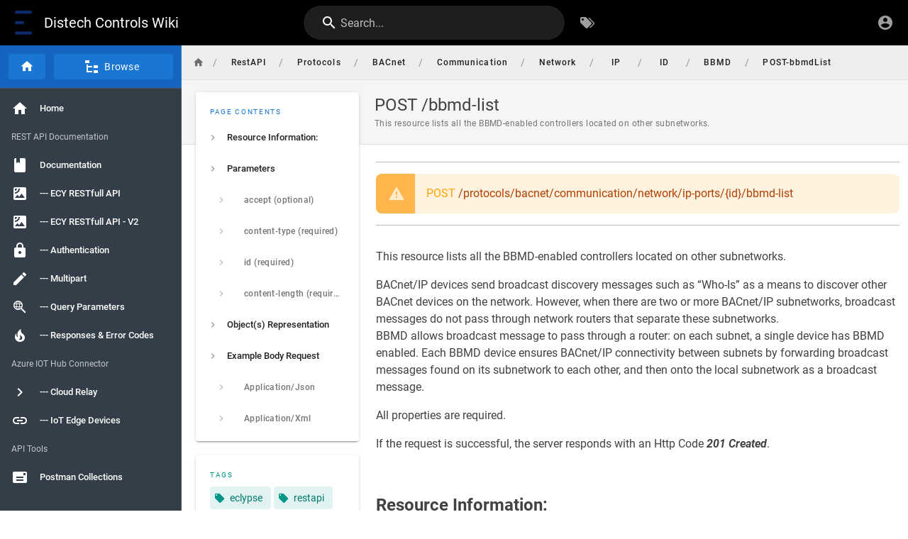

--- FILE ---
content_type: text/html; charset=utf-8
request_url: https://wiki.distech-controls.com/RestAPI/Protocols/BACnet/Communication/Network/IP/ID/BBMD/POST-bbmdList
body_size: 4596
content:
<!DOCTYPE html><html lang="en"><head><meta http-equiv="X-UA-Compatible" content="IE=edge"><meta charset="UTF-8"><meta name="viewport" content="user-scalable=yes, width=device-width, initial-scale=1, maximum-scale=5"><meta name="theme-color" content="#1976d2"><meta name="msapplication-TileColor" content="#1976d2"><meta name="msapplication-TileImage" content="/_assets/favicons/mstile-150x150.png"><title>POST /bbmd-list | Distech Controls Wiki</title><meta name="description" content="This resource lists all the BBMD-enabled controllers located on other subnetworks."><meta property="og:title" content="POST /bbmd-list"><meta property="og:type" content="website"><meta property="og:description" content="This resource lists all the BBMD-enabled controllers located on other subnetworks."><meta property="og:image"><meta property="og:url" content="https://wiki.distech-controls.com/RestAPI/Protocols/BACnet/Communication/Network/IP/ID/BBMD/POST-bbmdList"><meta property="og:site_name" content="Distech Controls Wiki"><link rel="apple-touch-icon" sizes="180x180" href="/_assets/favicons/apple-touch-icon.png"><link rel="icon" type="image/png" sizes="192x192" href="/_assets/favicons/android-chrome-192x192.png"><link rel="icon" type="image/png" sizes="32x32" href="/_assets/favicons/favicon-32x32.png"><link rel="icon" type="image/png" sizes="16x16" href="/_assets/favicons/favicon-16x16.png"><link rel="mask-icon" href="/_assets/favicons/safari-pinned-tab.svg" color="#1976d2"><link rel="manifest" href="/_assets/manifest.json"><script>var siteConfig = {"title":"Distech Controls Wiki","theme":"default","darkMode":false,"tocPosition":"left","lang":"en","rtl":false,"company":"DIstech Controls Inc.","contentLicense":"alr","footerOverride":"","logoUrl":"/site-graphics-v2/e-v4.png"}
var siteLangs = []
</script><link type="text/css" rel="stylesheet" href="/_assets/css/app.2144b7acef37b4a5cc2e.css"><script type="text/javascript" src="/_assets/js/runtime.js?1755069093"></script><script type="text/javascript" src="/_assets/js/app.js?1755069093"></script></head><body><div id="root"><page locale="en" path="RestAPI/Protocols/BACnet/Communication/Network/IP/ID/BBMD/POST-bbmdList" title="POST /bbmd-list" description="This resource lists all the BBMD-enabled controllers located on other subnetworks." :tags="[{&quot;tag&quot;:&quot;eclypse&quot;,&quot;title&quot;:&quot;eclypse&quot;},{&quot;tag&quot;:&quot;restapi&quot;,&quot;title&quot;:&quot;restapi&quot;},{&quot;tag&quot;:&quot;post&quot;,&quot;title&quot;:&quot;post&quot;},{&quot;tag&quot;:&quot;bacnet&quot;,&quot;title&quot;:&quot;bacnet&quot;},{&quot;tag&quot;:&quot;network&quot;,&quot;title&quot;:&quot;network&quot;},{&quot;tag&quot;:&quot;ip&quot;,&quot;title&quot;:&quot;ip&quot;},{&quot;tag&quot;:&quot;bbmd&quot;,&quot;title&quot;:&quot;bbmd&quot;}]" created-at="2025-09-17T16:20:01.010Z" updated-at="2025-09-17T16:20:04.104Z" author-name="Administrator" :author-id="1" editor="markdown" :is-published="true" toc="[base64]" :page-id="497" sidebar="[base64]" nav-mode="MIXED" comments-enabled effective-permissions="[base64]" edit-shortcuts="[base64]" filename="RestAPI/Protocols/BACnet/Communication/Network/IP/ID/BBMD/POST-bbmdList.md"><template slot="contents"><div><hr>
<blockquote class="is-warning">
<p><span style="color:orange">POST</span> /protocols/bacnet/communication/network/ip-ports/{id}/bbmd-list</p>
</blockquote>
<hr>
<p>This resource lists all the BBMD-enabled controllers located on other subnetworks.</p>
<p>BACnet/IP devices send broadcast discovery messages such as “Who-Is” as a means to discover other BACnet devices on the network. However, when there are two or more BACnet/IP subnetworks, broadcast messages do not pass through network routers that separate these subnetworks.<br>
BBMD allows broadcast message to pass through a router: on each subnet, a single device has BBMD enabled. Each BBMD device ensures BACnet/IP connectivity between subnets by forwarding broadcast messages found on its subnetwork to each other, and then onto the local subnetwork as a broadcast message.</p>
<p>All properties are required.</p>
<p>If the request is successful, the server responds with an Http Code <em><strong>201 Created</strong></em>.</p>
<p>&nbsp;</p>
<h2 id="resource-information" class="toc-header"><a class="toc-anchor" href="#resource-information">¶</a> Resource Information:</h2>
<ul>
<li>URL:  <strong>https://{deviceIP}/api/rest/v1/protocols/bacnet/communication/network/ip-ports/{id}/bbmd-list</strong></li>
<li>Support Query Parameter? <strong>NO</strong></li>
<li>Requires Authentication? <strong>YES</strong></li>
</ul>
<p>&nbsp;</p>
<h2 id="parameters" class="toc-header"><a class="toc-anchor" href="#parameters">¶</a> Parameters</h2>
<h3 id="accept-optional" class="toc-header"><a class="toc-anchor" href="#accept-optional">¶</a> accept (optional)</h3>
<p>If this parameter is not in the request, the <strong>Application/Json</strong> will be chosen by default.<br>
There are multiple possible values (according the resource):</p>
<ul>
<li>Application/Json</li>
<li>Application/Xml</li>
<li>Application/Octet-stream</li>
<li>Text/Plain</li>
</ul>
<p>The first two are the most often used.</p>
<ul>
<li><span style="color:darkred">Located in : </span> <strong>Header</strong></li>
<li><span style="color:darkred">Example values : </span> <strong>accept:application/json</strong></li>
</ul>
<p>&nbsp;</p>
<h3 id="content-type-required" class="toc-header"><a class="toc-anchor" href="#content-type-required">¶</a> content-type (required)</h3>
<p>There are multiple possible values according the resource:</p>
<ul>
<li>Application/Json</li>
<li>Application/Xml</li>
<li>Application/Octet-stream</li>
<li>Text/Plain</li>
<li>Multipart/Form-data</li>
</ul>
<p>If this parameter is not present during the request, and error <strong>415 Unsupported Media Type</strong> will be thrown.</p>
<ul>
<li><span style="color:darkred">Located in : </span> <strong>Header</strong></li>
<li><span style="color:darkred">Example values : </span> <strong>content-type:application/json</strong></li>
</ul>
<p>&nbsp;</p>
<h3 id="id-required" class="toc-header"><a class="toc-anchor" href="#id-required">¶</a> id (required)</h3>
<p>The port's instance.</p>
<ul>
<li><span style="color:darkred">Located in : </span> <strong>Path</strong></li>
<li><span style="color:darkred">Example values : </span> <strong>1</strong></li>
</ul>
<p>&nbsp;</p>
<h3 id="content-length-required" class="toc-header"><a class="toc-anchor" href="#content-length-required">¶</a> content-length (required)</h3>
<p>The Content-Length entity-header field indicates the size of the entity-body.</p>
<ul>
<li><span style="color:darkred">Located in : </span> <strong>Header</strong></li>
<li><span style="color:darkred">Example values : </span> <strong>content-length:526</strong></li>
</ul>
<p>&nbsp;</p>
<h2 id="objects-representation" class="toc-header"><a class="toc-anchor" href="#objects-representation">¶</a> Object(s) Representation</h2>
<p><span style="color:darkred">Object Name: </span><strong>Bbmd</strong></p>
<div class="table-container"><table>
<thead>
<tr>
<th>propertyName</th>
<th>type</th>
<th>description</th>
<th>method</th>
</tr>
</thead>
<tbody>
<tr>
<td><strong>Ip</strong></td>
<td>String</td>
<td>The IP address of the BBMD located on the other subnetwork.</td>
<td><span style="color:green">GET</span> <br> <span style="color:orange">POST</span> <br> <span style="color:purple">PUT</span></td>
</tr>
<tr>
<td><strong>Mask</strong></td>
<td>String</td>
<td>The subnetwork mask for the other subnetwork.</td>
<td><span style="color:green">GET</span><br> <span style="color:orange">POST</span><br> <span style="color:purple">PUT</span></td>
</tr>
<tr>
<td><strong>Port</strong></td>
<td>Integer</td>
<td>The port number for the BACnet service of the BBMD located on the other subnetwork.</td>
<td><span style="color:green">GET</span> <br> <span style="color:orange">POST</span> <br> <span style="color:purple">PUT</span></td>
</tr>
<tr>
<td><strong>Id</strong></td>
<td>Integer</td>
<td>This is the Id of the bbmd.</td>
<td><span style="color:green">GET</span></td>
</tr>
</tbody>
</table></div>
<p>&nbsp;</p>
<h2 id="example-body-request" class="toc-header"><a class="toc-anchor" href="#example-body-request">¶</a> Example Body Request</h2>
<h3 id="applicationjson" class="toc-header"><a class="toc-anchor" href="#applicationjson">¶</a> <span style="color:darkblue">Application/Json</span></h3>
<p>URL Example: <a href="https://0.0.0.0/api/rest/v1/protocols/bacnet/communication/network/ip-ports/111/bbmd-list" class="is-external-link">https://0.0.0.0/api/rest/v1/protocols/bacnet/communication/network/ip-ports/111/bbmd-list</a></p>
<pre class="prismjs line-numbers" v-pre="true"><code class="language-json">
{
  "ip": "0.0.0.0",
  "port": 47807,
  "mask": "255.255.252.0"
}

</code></pre>
<p>&nbsp;</p>
<h3 id="applicationxml" class="toc-header"><a class="toc-anchor" href="#applicationxml">¶</a> <span style="color:darkblue">Application/Xml</span></h3>
<p>URL Example: <a href="https://0.0.0.0/api/rest/v1/protocols/bacnet/communication/network/ip-ports/111/bbmd-list" class="is-external-link">https://0.0.0.0/api/rest/v1/protocols/bacnet/communication/network/ip-ports/111/bbmd-list</a></p>
<pre class="prismjs line-numbers" v-pre="true"><code class="language-xml">
&lt;?xml version="1.0" encoding="utf-8"?&gt;
&lt;Bbmd&gt;
    &lt;Ip&gt;0.0.0.0&lt;/Ip&gt;
    &lt;Port&gt;47807&lt;/Port&gt;
    &lt;Mask&gt;255.255.252.0&lt;/Mask&gt;
&lt;/Bbmd&gt;

</code></pre>
<p>&nbsp;</p>
<p>Eclypse REST API Document Revision 10.2</p>
<p>&nbsp;</p>
</div></template><template slot="comments"><div><comments></comments></div></template></page></div><style>
:root { --override: #333e48; }
.v-application .primary { background-color: var(--override) !important; border-color: var(--override) !important; }
.v-main .contents h1 { color: var(--override) !important; }
.v-main .contents h1:after { background: linear-gradient(90deg,var(--override),rgba(255,255,255,0)) !important; }
.comments-header { background-color: var(--override) !important; }
.__bar-is-vertical { background: rgba(255,255,255,.75) !important; }
</style></body></html>

--- FILE ---
content_type: text/css; charset=UTF-8
request_url: https://wiki.distech-controls.com/_assets/css/app.2144b7acef37b4a5cc2e.css
body_size: 8894
content:
/*! Wiki.js - wiki.js.org - Licensed under AGPL */@font-face{font-family:KaTeX_AMS;src:url(/_assets/fonts/KaTeX_AMS-Regular.woff2) format("woff2"),url(/_assets/fonts/KaTeX_AMS-Regular.woff) format("woff"),url(/_assets/fonts/KaTeX_AMS-Regular.ttf) format("truetype");font-weight:400;font-style:normal}@font-face{font-family:KaTeX_Caligraphic;src:url(/_assets/fonts/KaTeX_Caligraphic-Bold.woff2) format("woff2"),url(/_assets/fonts/KaTeX_Caligraphic-Bold.woff) format("woff"),url(/_assets/fonts/KaTeX_Caligraphic-Bold.ttf) format("truetype");font-weight:700;font-style:normal}@font-face{font-family:KaTeX_Caligraphic;src:url(/_assets/fonts/KaTeX_Caligraphic-Regular.woff2) format("woff2"),url(/_assets/fonts/KaTeX_Caligraphic-Regular.woff) format("woff"),url(/_assets/fonts/KaTeX_Caligraphic-Regular.ttf) format("truetype");font-weight:400;font-style:normal}@font-face{font-family:KaTeX_Fraktur;src:url(/_assets/fonts/KaTeX_Fraktur-Bold.woff2) format("woff2"),url(/_assets/fonts/KaTeX_Fraktur-Bold.woff) format("woff"),url(/_assets/fonts/KaTeX_Fraktur-Bold.ttf) format("truetype");font-weight:700;font-style:normal}@font-face{font-family:KaTeX_Fraktur;src:url(/_assets/fonts/KaTeX_Fraktur-Regular.woff2) format("woff2"),url(/_assets/fonts/KaTeX_Fraktur-Regular.woff) format("woff"),url(/_assets/fonts/KaTeX_Fraktur-Regular.ttf) format("truetype");font-weight:400;font-style:normal}@font-face{font-family:KaTeX_Main;src:url(/_assets/fonts/KaTeX_Main-Bold.woff2) format("woff2"),url(/_assets/fonts/KaTeX_Main-Bold.woff) format("woff"),url(/_assets/fonts/KaTeX_Main-Bold.ttf) format("truetype");font-weight:700;font-style:normal}@font-face{font-family:KaTeX_Main;src:url(/_assets/fonts/KaTeX_Main-BoldItalic.woff2) format("woff2"),url(/_assets/fonts/KaTeX_Main-BoldItalic.woff) format("woff"),url(/_assets/fonts/KaTeX_Main-BoldItalic.ttf) format("truetype");font-weight:700;font-style:italic}@font-face{font-family:KaTeX_Main;src:url(/_assets/fonts/KaTeX_Main-Italic.woff2) format("woff2"),url(/_assets/fonts/KaTeX_Main-Italic.woff) format("woff"),url(/_assets/fonts/KaTeX_Main-Italic.ttf) format("truetype");font-weight:400;font-style:italic}@font-face{font-family:KaTeX_Main;src:url(/_assets/fonts/KaTeX_Main-Regular.woff2) format("woff2"),url(/_assets/fonts/KaTeX_Main-Regular.woff) format("woff"),url(/_assets/fonts/KaTeX_Main-Regular.ttf) format("truetype");font-weight:400;font-style:normal}@font-face{font-family:KaTeX_Math;src:url(/_assets/fonts/KaTeX_Math-BoldItalic.woff2) format("woff2"),url(/_assets/fonts/KaTeX_Math-BoldItalic.woff) format("woff"),url(/_assets/fonts/KaTeX_Math-BoldItalic.ttf) format("truetype");font-weight:700;font-style:italic}@font-face{font-family:KaTeX_Math;src:url(/_assets/fonts/KaTeX_Math-Italic.woff2) format("woff2"),url(/_assets/fonts/KaTeX_Math-Italic.woff) format("woff"),url(/_assets/fonts/KaTeX_Math-Italic.ttf) format("truetype");font-weight:400;font-style:italic}@font-face{font-family:"KaTeX_SansSerif";src:url(/_assets/fonts/KaTeX_SansSerif-Bold.woff2) format("woff2"),url(/_assets/fonts/KaTeX_SansSerif-Bold.woff) format("woff"),url(/_assets/fonts/KaTeX_SansSerif-Bold.ttf) format("truetype");font-weight:700;font-style:normal}@font-face{font-family:"KaTeX_SansSerif";src:url(/_assets/fonts/KaTeX_SansSerif-Italic.woff2) format("woff2"),url(/_assets/fonts/KaTeX_SansSerif-Italic.woff) format("woff"),url(/_assets/fonts/KaTeX_SansSerif-Italic.ttf) format("truetype");font-weight:400;font-style:italic}@font-face{font-family:"KaTeX_SansSerif";src:url(/_assets/fonts/KaTeX_SansSerif-Regular.woff2) format("woff2"),url(/_assets/fonts/KaTeX_SansSerif-Regular.woff) format("woff"),url(/_assets/fonts/KaTeX_SansSerif-Regular.ttf) format("truetype");font-weight:400;font-style:normal}@font-face{font-family:KaTeX_Script;src:url(/_assets/fonts/KaTeX_Script-Regular.woff2) format("woff2"),url(/_assets/fonts/KaTeX_Script-Regular.woff) format("woff"),url(/_assets/fonts/KaTeX_Script-Regular.ttf) format("truetype");font-weight:400;font-style:normal}@font-face{font-family:KaTeX_Size1;src:url(/_assets/fonts/KaTeX_Size1-Regular.woff2) format("woff2"),url(/_assets/fonts/KaTeX_Size1-Regular.woff) format("woff"),url(/_assets/fonts/KaTeX_Size1-Regular.ttf) format("truetype");font-weight:400;font-style:normal}@font-face{font-family:KaTeX_Size2;src:url(/_assets/fonts/KaTeX_Size2-Regular.woff2) format("woff2"),url(/_assets/fonts/KaTeX_Size2-Regular.woff) format("woff"),url(/_assets/fonts/KaTeX_Size2-Regular.ttf) format("truetype");font-weight:400;font-style:normal}@font-face{font-family:KaTeX_Size3;src:url(/_assets/fonts/KaTeX_Size3-Regular.woff2) format("woff2"),url(/_assets/fonts/KaTeX_Size3-Regular.woff) format("woff"),url(/_assets/fonts/KaTeX_Size3-Regular.ttf) format("truetype");font-weight:400;font-style:normal}@font-face{font-family:KaTeX_Size4;src:url(/_assets/fonts/KaTeX_Size4-Regular.woff2) format("woff2"),url(/_assets/fonts/KaTeX_Size4-Regular.woff) format("woff"),url(/_assets/fonts/KaTeX_Size4-Regular.ttf) format("truetype");font-weight:400;font-style:normal}@font-face{font-family:KaTeX_Typewriter;src:url(/_assets/fonts/KaTeX_Typewriter-Regular.woff2) format("woff2"),url(/_assets/fonts/KaTeX_Typewriter-Regular.woff) format("woff"),url(/_assets/fonts/KaTeX_Typewriter-Regular.ttf) format("truetype");font-weight:400;font-style:normal}.katex{font:normal 1.21em KaTeX_Main,Times New Roman,serif;line-height:1.2;text-indent:0;text-rendering:auto;border-color:currentColor}.katex *{-ms-high-contrast-adjust:none!important}.katex .katex-version:after{content:"0.12.0"}.katex .katex-mathml{position:absolute;clip:rect(1px,1px,1px,1px);padding:0;border:0;height:1px;width:1px;overflow:hidden}.katex .katex-html>.newline{display:block}.katex .base{position:relative;white-space:nowrap;width:min-content}.katex .base,.katex .strut{display:inline-block}.katex .textbf{font-weight:700}.katex .textit{font-style:italic}.katex .textrm{font-family:KaTeX_Main}.katex .textsf{font-family:KaTeX_SansSerif}.katex .texttt{font-family:KaTeX_Typewriter}.katex .mathnormal{font-family:KaTeX_Math;font-style:italic}.katex .mathit{font-family:KaTeX_Main;font-style:italic}.katex .mathrm{font-style:normal}.katex .mathbf{font-family:KaTeX_Main;font-weight:700}.katex .boldsymbol{font-family:KaTeX_Math;font-weight:700;font-style:italic}.katex .amsrm,.katex .mathbb,.katex .textbb{font-family:KaTeX_AMS}.katex .mathcal{font-family:KaTeX_Caligraphic}.katex .mathfrak,.katex .textfrak{font-family:KaTeX_Fraktur}.katex .mathtt{font-family:KaTeX_Typewriter}.katex .mathscr,.katex .textscr{font-family:KaTeX_Script}.katex .mathsf,.katex .textsf{font-family:KaTeX_SansSerif}.katex .mathboldsf,.katex .textboldsf{font-family:KaTeX_SansSerif;font-weight:700}.katex .mathitsf,.katex .textitsf{font-family:KaTeX_SansSerif;font-style:italic}.katex .mainrm{font-family:KaTeX_Main;font-style:normal}.katex .vlist-t{display:inline-table;table-layout:fixed;border-collapse:collapse}.katex .vlist-r{display:table-row}.katex .vlist{display:table-cell;vertical-align:bottom;position:relative}.katex .vlist>span{display:block;height:0;position:relative}.katex .vlist>span>span{display:inline-block}.katex .vlist>span>.pstrut{overflow:hidden;width:0}.katex .vlist-t2{margin-right:-2px}.katex .vlist-s{display:table-cell;vertical-align:bottom;font-size:1px;width:2px;min-width:2px}.katex .vbox{-ms-flex-direction:column;flex-direction:column;align-items:baseline}.katex .hbox,.katex .vbox{display:-ms-inline-flexbox;display:inline-flex}.katex .hbox{-ms-flex-direction:row;flex-direction:row;width:100%}.katex .thinbox{display:inline-flex;flex-direction:row;width:0;max-width:0}.katex .msupsub{text-align:left}.katex .mfrac>span>span{text-align:center}.katex .mfrac .frac-line{display:inline-block;width:100%;border-bottom-style:solid}.katex .hdashline,.katex .hline,.katex .mfrac .frac-line,.katex .overline .overline-line,.katex .rule,.katex .underline .underline-line{min-height:1px}.katex .mspace{display:inline-block}.katex .clap,.katex .llap,.katex .rlap{width:0;position:relative}.katex .clap>.inner,.katex .llap>.inner,.katex .rlap>.inner{position:absolute}.katex .clap>.fix,.katex .llap>.fix,.katex .rlap>.fix{display:inline-block}.katex .llap>.inner{right:0}.katex .clap>.inner,.katex .rlap>.inner{left:0}.katex .clap>.inner>span{margin-left:-50%;margin-right:50%}.katex .rule{display:inline-block;border:0 solid;position:relative}.katex .hline,.katex .overline .overline-line,.katex .underline .underline-line{display:inline-block;width:100%;border-bottom-style:solid}.katex .hdashline{display:inline-block;width:100%;border-bottom-style:dashed}.katex .sqrt>.root{margin-left:.27777778em;margin-right:-.55555556em}.katex .fontsize-ensurer.reset-size1.size1,.katex .sizing.reset-size1.size1{font-size:1em}.katex .fontsize-ensurer.reset-size1.size2,.katex .sizing.reset-size1.size2{font-size:1.2em}.katex .fontsize-ensurer.reset-size1.size3,.katex .sizing.reset-size1.size3{font-size:1.4em}.katex .fontsize-ensurer.reset-size1.size4,.katex .sizing.reset-size1.size4{font-size:1.6em}.katex .fontsize-ensurer.reset-size1.size5,.katex .sizing.reset-size1.size5{font-size:1.8em}.katex .fontsize-ensurer.reset-size1.size6,.katex .sizing.reset-size1.size6{font-size:2em}.katex .fontsize-ensurer.reset-size1.size7,.katex .sizing.reset-size1.size7{font-size:2.4em}.katex .fontsize-ensurer.reset-size1.size8,.katex .sizing.reset-size1.size8{font-size:2.88em}.katex .fontsize-ensurer.reset-size1.size9,.katex .sizing.reset-size1.size9{font-size:3.456em}.katex .fontsize-ensurer.reset-size1.size10,.katex .sizing.reset-size1.size10{font-size:4.148em}.katex .fontsize-ensurer.reset-size1.size11,.katex .sizing.reset-size1.size11{font-size:4.976em}.katex .fontsize-ensurer.reset-size2.size1,.katex .sizing.reset-size2.size1{font-size:.83333333em}.katex .fontsize-ensurer.reset-size2.size2,.katex .sizing.reset-size2.size2{font-size:1em}.katex .fontsize-ensurer.reset-size2.size3,.katex .sizing.reset-size2.size3{font-size:1.16666667em}.katex .fontsize-ensurer.reset-size2.size4,.katex .sizing.reset-size2.size4{font-size:1.33333333em}.katex .fontsize-ensurer.reset-size2.size5,.katex .sizing.reset-size2.size5{font-size:1.5em}.katex .fontsize-ensurer.reset-size2.size6,.katex .sizing.reset-size2.size6{font-size:1.66666667em}.katex .fontsize-ensurer.reset-size2.size7,.katex .sizing.reset-size2.size7{font-size:2em}.katex .fontsize-ensurer.reset-size2.size8,.katex .sizing.reset-size2.size8{font-size:2.4em}.katex .fontsize-ensurer.reset-size2.size9,.katex .sizing.reset-size2.size9{font-size:2.88em}.katex .fontsize-ensurer.reset-size2.size10,.katex .sizing.reset-size2.size10{font-size:3.45666667em}.katex .fontsize-ensurer.reset-size2.size11,.katex .sizing.reset-size2.size11{font-size:4.14666667em}.katex .fontsize-ensurer.reset-size3.size1,.katex .sizing.reset-size3.size1{font-size:.71428571em}.katex .fontsize-ensurer.reset-size3.size2,.katex .sizing.reset-size3.size2{font-size:.85714286em}.katex .fontsize-ensurer.reset-size3.size3,.katex .sizing.reset-size3.size3{font-size:1em}.katex .fontsize-ensurer.reset-size3.size4,.katex .sizing.reset-size3.size4{font-size:1.14285714em}.katex .fontsize-ensurer.reset-size3.size5,.katex .sizing.reset-size3.size5{font-size:1.28571429em}.katex .fontsize-ensurer.reset-size3.size6,.katex .sizing.reset-size3.size6{font-size:1.42857143em}.katex .fontsize-ensurer.reset-size3.size7,.katex .sizing.reset-size3.size7{font-size:1.71428571em}.katex .fontsize-ensurer.reset-size3.size8,.katex .sizing.reset-size3.size8{font-size:2.05714286em}.katex .fontsize-ensurer.reset-size3.size9,.katex .sizing.reset-size3.size9{font-size:2.46857143em}.katex .fontsize-ensurer.reset-size3.size10,.katex .sizing.reset-size3.size10{font-size:2.96285714em}.katex .fontsize-ensurer.reset-size3.size11,.katex .sizing.reset-size3.size11{font-size:3.55428571em}.katex .fontsize-ensurer.reset-size4.size1,.katex .sizing.reset-size4.size1{font-size:.625em}.katex .fontsize-ensurer.reset-size4.size2,.katex .sizing.reset-size4.size2{font-size:.75em}.katex .fontsize-ensurer.reset-size4.size3,.katex .sizing.reset-size4.size3{font-size:.875em}.katex .fontsize-ensurer.reset-size4.size4,.katex .sizing.reset-size4.size4{font-size:1em}.katex .fontsize-ensurer.reset-size4.size5,.katex .sizing.reset-size4.size5{font-size:1.125em}.katex .fontsize-ensurer.reset-size4.size6,.katex .sizing.reset-size4.size6{font-size:1.25em}.katex .fontsize-ensurer.reset-size4.size7,.katex .sizing.reset-size4.size7{font-size:1.5em}.katex .fontsize-ensurer.reset-size4.size8,.katex .sizing.reset-size4.size8{font-size:1.8em}.katex .fontsize-ensurer.reset-size4.size9,.katex .sizing.reset-size4.size9{font-size:2.16em}.katex .fontsize-ensurer.reset-size4.size10,.katex .sizing.reset-size4.size10{font-size:2.5925em}.katex .fontsize-ensurer.reset-size4.size11,.katex .sizing.reset-size4.size11{font-size:3.11em}.katex .fontsize-ensurer.reset-size5.size1,.katex .sizing.reset-size5.size1{font-size:.55555556em}.katex .fontsize-ensurer.reset-size5.size2,.katex .sizing.reset-size5.size2{font-size:.66666667em}.katex .fontsize-ensurer.reset-size5.size3,.katex .sizing.reset-size5.size3{font-size:.77777778em}.katex .fontsize-ensurer.reset-size5.size4,.katex .sizing.reset-size5.size4{font-size:.88888889em}.katex .fontsize-ensurer.reset-size5.size5,.katex .sizing.reset-size5.size5{font-size:1em}.katex .fontsize-ensurer.reset-size5.size6,.katex .sizing.reset-size5.size6{font-size:1.11111111em}.katex .fontsize-ensurer.reset-size5.size7,.katex .sizing.reset-size5.size7{font-size:1.33333333em}.katex .fontsize-ensurer.reset-size5.size8,.katex .sizing.reset-size5.size8{font-size:1.6em}.katex .fontsize-ensurer.reset-size5.size9,.katex .sizing.reset-size5.size9{font-size:1.92em}.katex .fontsize-ensurer.reset-size5.size10,.katex .sizing.reset-size5.size10{font-size:2.30444444em}.katex .fontsize-ensurer.reset-size5.size11,.katex .sizing.reset-size5.size11{font-size:2.76444444em}.katex .fontsize-ensurer.reset-size6.size1,.katex .sizing.reset-size6.size1{font-size:.5em}.katex .fontsize-ensurer.reset-size6.size2,.katex .sizing.reset-size6.size2{font-size:.6em}.katex .fontsize-ensurer.reset-size6.size3,.katex .sizing.reset-size6.size3{font-size:.7em}.katex .fontsize-ensurer.reset-size6.size4,.katex .sizing.reset-size6.size4{font-size:.8em}.katex .fontsize-ensurer.reset-size6.size5,.katex .sizing.reset-size6.size5{font-size:.9em}.katex .fontsize-ensurer.reset-size6.size6,.katex .sizing.reset-size6.size6{font-size:1em}.katex .fontsize-ensurer.reset-size6.size7,.katex .sizing.reset-size6.size7{font-size:1.2em}.katex .fontsize-ensurer.reset-size6.size8,.katex .sizing.reset-size6.size8{font-size:1.44em}.katex .fontsize-ensurer.reset-size6.size9,.katex .sizing.reset-size6.size9{font-size:1.728em}.katex .fontsize-ensurer.reset-size6.size10,.katex .sizing.reset-size6.size10{font-size:2.074em}.katex .fontsize-ensurer.reset-size6.size11,.katex .sizing.reset-size6.size11{font-size:2.488em}.katex .fontsize-ensurer.reset-size7.size1,.katex .sizing.reset-size7.size1{font-size:.41666667em}.katex .fontsize-ensurer.reset-size7.size2,.katex .sizing.reset-size7.size2{font-size:.5em}.katex .fontsize-ensurer.reset-size7.size3,.katex .sizing.reset-size7.size3{font-size:.58333333em}.katex .fontsize-ensurer.reset-size7.size4,.katex .sizing.reset-size7.size4{font-size:.66666667em}.katex .fontsize-ensurer.reset-size7.size5,.katex .sizing.reset-size7.size5{font-size:.75em}.katex .fontsize-ensurer.reset-size7.size6,.katex .sizing.reset-size7.size6{font-size:.83333333em}.katex .fontsize-ensurer.reset-size7.size7,.katex .sizing.reset-size7.size7{font-size:1em}.katex .fontsize-ensurer.reset-size7.size8,.katex .sizing.reset-size7.size8{font-size:1.2em}.katex .fontsize-ensurer.reset-size7.size9,.katex .sizing.reset-size7.size9{font-size:1.44em}.katex .fontsize-ensurer.reset-size7.size10,.katex .sizing.reset-size7.size10{font-size:1.72833333em}.katex .fontsize-ensurer.reset-size7.size11,.katex .sizing.reset-size7.size11{font-size:2.07333333em}.katex .fontsize-ensurer.reset-size8.size1,.katex .sizing.reset-size8.size1{font-size:.34722222em}.katex .fontsize-ensurer.reset-size8.size2,.katex .sizing.reset-size8.size2{font-size:.41666667em}.katex .fontsize-ensurer.reset-size8.size3,.katex .sizing.reset-size8.size3{font-size:.48611111em}.katex .fontsize-ensurer.reset-size8.size4,.katex .sizing.reset-size8.size4{font-size:.55555556em}.katex .fontsize-ensurer.reset-size8.size5,.katex .sizing.reset-size8.size5{font-size:.625em}.katex .fontsize-ensurer.reset-size8.size6,.katex .sizing.reset-size8.size6{font-size:.69444444em}.katex .fontsize-ensurer.reset-size8.size7,.katex .sizing.reset-size8.size7{font-size:.83333333em}.katex .fontsize-ensurer.reset-size8.size8,.katex .sizing.reset-size8.size8{font-size:1em}.katex .fontsize-ensurer.reset-size8.size9,.katex .sizing.reset-size8.size9{font-size:1.2em}.katex .fontsize-ensurer.reset-size8.size10,.katex .sizing.reset-size8.size10{font-size:1.44027778em}.katex .fontsize-ensurer.reset-size8.size11,.katex .sizing.reset-size8.size11{font-size:1.72777778em}.katex .fontsize-ensurer.reset-size9.size1,.katex .sizing.reset-size9.size1{font-size:.28935185em}.katex .fontsize-ensurer.reset-size9.size2,.katex .sizing.reset-size9.size2{font-size:.34722222em}.katex .fontsize-ensurer.reset-size9.size3,.katex .sizing.reset-size9.size3{font-size:.40509259em}.katex .fontsize-ensurer.reset-size9.size4,.katex .sizing.reset-size9.size4{font-size:.46296296em}.katex .fontsize-ensurer.reset-size9.size5,.katex .sizing.reset-size9.size5{font-size:.52083333em}.katex .fontsize-ensurer.reset-size9.size6,.katex .sizing.reset-size9.size6{font-size:.5787037em}.katex .fontsize-ensurer.reset-size9.size7,.katex .sizing.reset-size9.size7{font-size:.69444444em}.katex .fontsize-ensurer.reset-size9.size8,.katex .sizing.reset-size9.size8{font-size:.83333333em}.katex .fontsize-ensurer.reset-size9.size9,.katex .sizing.reset-size9.size9{font-size:1em}.katex .fontsize-ensurer.reset-size9.size10,.katex .sizing.reset-size9.size10{font-size:1.20023148em}.katex .fontsize-ensurer.reset-size9.size11,.katex .sizing.reset-size9.size11{font-size:1.43981481em}.katex .fontsize-ensurer.reset-size10.size1,.katex .sizing.reset-size10.size1{font-size:.24108004em}.katex .fontsize-ensurer.reset-size10.size2,.katex .sizing.reset-size10.size2{font-size:.28929605em}.katex .fontsize-ensurer.reset-size10.size3,.katex .sizing.reset-size10.size3{font-size:.33751205em}.katex .fontsize-ensurer.reset-size10.size4,.katex .sizing.reset-size10.size4{font-size:.38572806em}.katex .fontsize-ensurer.reset-size10.size5,.katex .sizing.reset-size10.size5{font-size:.43394407em}.katex .fontsize-ensurer.reset-size10.size6,.katex .sizing.reset-size10.size6{font-size:.48216008em}.katex .fontsize-ensurer.reset-size10.size7,.katex .sizing.reset-size10.size7{font-size:.57859209em}.katex .fontsize-ensurer.reset-size10.size8,.katex .sizing.reset-size10.size8{font-size:.69431051em}.katex .fontsize-ensurer.reset-size10.size9,.katex .sizing.reset-size10.size9{font-size:.83317261em}.katex .fontsize-ensurer.reset-size10.size10,.katex .sizing.reset-size10.size10{font-size:1em}.katex .fontsize-ensurer.reset-size10.size11,.katex .sizing.reset-size10.size11{font-size:1.19961427em}.katex .fontsize-ensurer.reset-size11.size1,.katex .sizing.reset-size11.size1{font-size:.20096463em}.katex .fontsize-ensurer.reset-size11.size2,.katex .sizing.reset-size11.size2{font-size:.24115756em}.katex .fontsize-ensurer.reset-size11.size3,.katex .sizing.reset-size11.size3{font-size:.28135048em}.katex .fontsize-ensurer.reset-size11.size4,.katex .sizing.reset-size11.size4{font-size:.32154341em}.katex .fontsize-ensurer.reset-size11.size5,.katex .sizing.reset-size11.size5{font-size:.36173633em}.katex .fontsize-ensurer.reset-size11.size6,.katex .sizing.reset-size11.size6{font-size:.40192926em}.katex .fontsize-ensurer.reset-size11.size7,.katex .sizing.reset-size11.size7{font-size:.48231511em}.katex .fontsize-ensurer.reset-size11.size8,.katex .sizing.reset-size11.size8{font-size:.57877814em}.katex .fontsize-ensurer.reset-size11.size9,.katex .sizing.reset-size11.size9{font-size:.69453376em}.katex .fontsize-ensurer.reset-size11.size10,.katex .sizing.reset-size11.size10{font-size:.83360129em}.katex .fontsize-ensurer.reset-size11.size11,.katex .sizing.reset-size11.size11{font-size:1em}.katex .delimsizing.size1{font-family:KaTeX_Size1}.katex .delimsizing.size2{font-family:KaTeX_Size2}.katex .delimsizing.size3{font-family:KaTeX_Size3}.katex .delimsizing.size4{font-family:KaTeX_Size4}.katex .delimsizing.mult .delim-size1>span{font-family:KaTeX_Size1}.katex .delimsizing.mult .delim-size4>span{font-family:KaTeX_Size4}.katex .nulldelimiter{display:inline-block;width:.12em}.katex .delimcenter,.katex .op-symbol{position:relative}.katex .op-symbol.small-op{font-family:KaTeX_Size1}.katex .op-symbol.large-op{font-family:KaTeX_Size2}.katex .accent>.vlist-t,.katex .op-limits>.vlist-t{text-align:center}.katex .accent .accent-body{position:relative}.katex .accent .accent-body:not(.accent-full){width:0}.katex .overlay{display:block}.katex .mtable .vertical-separator{display:inline-block;min-width:1px}.katex .mtable .arraycolsep{display:inline-block}.katex .mtable .col-align-c>.vlist-t{text-align:center}.katex .mtable .col-align-l>.vlist-t{text-align:left}.katex .mtable .col-align-r>.vlist-t{text-align:right}.katex .svg-align{text-align:left}.katex svg{display:block;position:absolute;width:100%;height:inherit;fill:currentColor;stroke:currentColor;fill-rule:nonzero;fill-opacity:1;stroke-width:1;stroke-linecap:butt;stroke-linejoin:miter;stroke-miterlimit:4;stroke-dasharray:none;stroke-dashoffset:0;stroke-opacity:1}.katex svg path{stroke:none}.katex img{border-style:none;min-width:0;min-height:0;max-width:none;max-height:none}.katex .stretchy{width:100%;display:block;position:relative;overflow:hidden}.katex .stretchy:after,.katex .stretchy:before{content:""}.katex .hide-tail{width:100%;position:relative;overflow:hidden}.katex .halfarrow-left{position:absolute;left:0;width:50.2%;overflow:hidden}.katex .halfarrow-right{position:absolute;right:0;width:50.2%;overflow:hidden}.katex .brace-left{position:absolute;left:0;width:25.1%;overflow:hidden}.katex .brace-center{position:absolute;left:25%;width:50%;overflow:hidden}.katex .brace-right{position:absolute;right:0;width:25.1%;overflow:hidden}.katex .x-arrow-pad{padding:0 .5em}.katex .mover,.katex .munder,.katex .x-arrow{text-align:center}.katex .boxpad{padding:0 .3em}.katex .fbox,.katex .fcolorbox{box-sizing:border-box;border:.04em solid}.katex .cancel-pad{padding:0 .2em}.katex .cancel-lap{margin-left:-.2em;margin-right:-.2em}.katex .sout{border-bottom-style:solid;border-bottom-width:.08em}.katex-display{display:block;margin:1em 0;text-align:center}.katex-display>.katex{display:block;text-align:center;white-space:nowrap}.katex-display>.katex>.katex-html{display:block;position:relative}.katex-display>.katex>.katex-html>.tag{position:absolute;right:0}.katex-display.leqno>.katex>.katex-html>.tag{left:0;right:auto}.katex-display.fleqn>.katex{text-align:left;padding-left:2em}.d2h-wrapper{text-align:left}.d2h-file-header{height:35px;padding:5px 10px;border-bottom:1px solid #d8d8d8;background-color:#f7f7f7}.d2h-file-stats{display:-webkit-box;display:-ms-flexbox;display:flex;margin-left:auto;font-size:14px}.d2h-lines-added{text-align:right;border:1px solid #b4e2b4;border-radius:5px 0 0 5px;color:#399839;padding:2px;vertical-align:middle}.d2h-lines-deleted{text-align:left;border:1px solid #e9aeae;border-radius:0 5px 5px 0;color:#c33;padding:2px;vertical-align:middle;margin-left:1px}.d2h-file-name-wrapper{display:-webkit-box;display:-ms-flexbox;display:flex;-webkit-box-align:center;-ms-flex-align:center;align-items:center;width:100%;font-family:Source Sans Pro,Helvetica Neue,Helvetica,Arial,sans-serif;font-size:15px}.d2h-file-name{white-space:nowrap;text-overflow:ellipsis;overflow-x:hidden}.d2h-file-wrapper{border:1px solid #ddd;border-radius:3px;margin-bottom:1em}.d2h-diff-table{width:100%;border-collapse:collapse;font-family:Menlo,Consolas,monospace;font-size:13px}.d2h-files-diff{display:block;width:100%;height:100%}.d2h-file-diff{overflow-y:hidden}.d2h-file-side-diff{display:inline-block;overflow-x:scroll;overflow-y:hidden;width:50%;margin-right:-4px;margin-bottom:-8px}.d2h-code-line{padding:0 8em}.d2h-code-line,.d2h-code-side-line{display:inline-block;white-space:nowrap}.d2h-code-side-line{padding:0 4.5em}.d2h-code-line del,.d2h-code-side-line del{display:inline-block;margin-top:-1px;text-decoration:none;background-color:#ffb6ba;border-radius:.2em}.d2h-code-line ins,.d2h-code-side-line ins{display:inline-block;margin-top:-1px;text-decoration:none;background-color:#97f295;border-radius:.2em;text-align:left}.d2h-code-line-ctn,.d2h-code-line-prefix{display:inline;background:none;padding:0;word-wrap:normal;white-space:pre}.line-num1{float:left}.line-num1,.line-num2{-webkit-box-sizing:border-box;box-sizing:border-box;width:3.5em;overflow:hidden;text-overflow:ellipsis;padding:0 .5em}.line-num2{float:right}.d2h-code-linenumber{-webkit-box-sizing:border-box;box-sizing:border-box;width:7.5em;position:absolute;display:inline-block;background-color:#fff;color:rgba(0,0,0,.3);text-align:right;border:solid #eee;border-width:0 1px;cursor:pointer}.d2h-code-linenumber:after{content:"\200b"}.d2h-code-side-linenumber{position:absolute;display:inline-block;-webkit-box-sizing:border-box;box-sizing:border-box;width:4em;background-color:#fff;color:rgba(0,0,0,.3);text-align:right;border:solid #eee;border-width:0 1px;cursor:pointer;overflow:hidden;text-overflow:ellipsis;padding:0 .5em}.d2h-code-side-linenumber:after{content:"\200b"}.d2h-code-side-emptyplaceholder,.d2h-emptyplaceholder{background-color:#f1f1f1;border-color:#e1e1e1}.d2h-code-line-prefix,.d2h-code-linenumber,.d2h-code-side-linenumber,.d2h-emptyplaceholder{-webkit-user-select:none;-moz-user-select:none;-ms-user-select:none;user-select:none}.d2h-code-linenumber,.d2h-code-side-linenumber{direction:rtl}.d2h-del{background-color:#fee8e9;border-color:#e9aeae}.d2h-ins{background-color:#dfd;border-color:#b4e2b4}.d2h-info{background-color:#f8fafd;color:rgba(0,0,0,.3);border-color:#d5e4f2}.d2h-file-diff .d2h-del.d2h-change{background-color:#fdf2d0}.d2h-file-diff .d2h-ins.d2h-change{background-color:#ded}.d2h-file-list-wrapper{margin-bottom:10px}.d2h-file-list-wrapper a{text-decoration:none;color:#3572b0}.d2h-file-list-wrapper a:visited{color:#3572b0}.d2h-file-list-header{text-align:left}.d2h-file-list-title{font-weight:700}.d2h-file-list-line{display:-webkit-box;display:-ms-flexbox;display:flex;text-align:left}.d2h-file-list{display:block;list-style:none;padding:0;margin:0}.d2h-file-list>li{border-bottom:1px solid #ddd;padding:5px 10px;margin:0}.d2h-file-list>li:last-child{border-bottom:none}.d2h-file-switch{display:none;font-size:10px;cursor:pointer}.d2h-icon{vertical-align:middle;margin-right:10px;fill:currentColor}.d2h-deleted{color:#c33}.d2h-added{color:#399839}.d2h-changed{color:#d0b44c}.d2h-moved{color:#3572b0}.d2h-tag{display:-webkit-box;display:-ms-flexbox;display:flex;font-size:10px;margin-left:5px;padding:0 2px;background-color:#fff}.d2h-deleted-tag{border:1px solid #c33}.d2h-added-tag{border:1px solid #399839}.d2h-changed-tag{border:1px solid #d0b44c}.d2h-moved-tag{border:1px solid #3572b0}html{box-sizing:border-box;height:100%;overflow-y:auto!important}*,:after,:before{box-sizing:inherit}.is-hidden,[v-cloak]{display:none}#root{position:relative;min-height:100%}#root.is-fullscreen{height:100vh}.v-application--wrap{transition:all 1.2s ease;transform-origin:50% 50%}.theme--dark .v-application--wrap{background-color:#212121}@media only screen and (min-width:960px){.v-application .v-footer{padding-left:272px}}#root .v-application .overline{line-height:1rem;font-size:.625rem!important;font-weight:400;letter-spacing:.1666666667em!important}#root .v-application .radius-0{border-radius:0}#root .v-application .radius-1{border-radius:1px}#root .v-application .radius-2{border-radius:2px}#root .v-application .radius-3{border-radius:3px}#root .v-application .radius-4{border-radius:4px}#root .v-application .radius-5{border-radius:5px}#root .v-application .radius-6{border-radius:6px}#root .v-application .radius-7{border-radius:7px}#root .v-application .radius-8{border-radius:8px}#root .v-application .radius-9{border-radius:9px}#root .v-application .radius-10{border-radius:10px}#root .v-application .radius-11{border-radius:11px}#root .v-application .radius-12{border-radius:12px}#root .v-application .radius-13{border-radius:13px}#root .v-application .radius-14{border-radius:14px}#root .v-application .radius-15{border-radius:15px}#root .v-application .radius-16{border-radius:16px}#root .v-application .radius-17{border-radius:17px}#root .v-application .radius-18{border-radius:18px}#root .v-application .radius-19{border-radius:19px}#root .v-application .radius-20{border-radius:20px}#root .v-application .radius-21{border-radius:21px}#root .v-application .radius-22{border-radius:22px}#root .v-application .radius-23{border-radius:23px}#root .v-application .radius-24{border-radius:24px}#root .v-application .radius-25{border-radius:25px}#root .v-application .grey.darken-2-d1{background-color:#5e5e5e!important;border-color:#5e5e5e!important}#root .v-application .grey.darken-2-l1{background-color:#646464!important;border-color:#646464!important}#root .v-application .grey.darken-3-d1{background-color:#3f3f3f!important;border-color:#3f3f3f!important}#root .v-application .grey.darken-3-l1{background-color:#454545!important;border-color:#454545!important}#root .v-application .grey.darken-4-d1{background-color:#1e1e1e!important;border-color:#1e1e1e!important}#root .v-application .grey.darken-4-l1{background-color:#242424!important;border-color:#242424!important}#root .v-application .grey.darken-2-d2{background-color:#5c5c5c!important;border-color:#5c5c5c!important}#root .v-application .grey.darken-2-l2{background-color:#666!important;border-color:#666!important}#root .v-application .grey.darken-3-d2{background-color:#3d3d3d!important;border-color:#3d3d3d!important}#root .v-application .grey.darken-3-l2{background-color:#474747!important;border-color:#474747!important}#root .v-application .grey.darken-4-d2{background-color:#1c1c1c!important;border-color:#1c1c1c!important}#root .v-application .grey.darken-4-l2{background-color:#262626!important;border-color:#262626!important}#root .v-application .grey.darken-2-d3{background-color:#595959!important;border-color:#595959!important}#root .v-application .grey.darken-2-l3{background-color:#696969!important;border-color:#696969!important}#root .v-application .grey.darken-3-d3{background-color:#3a3a3a!important;border-color:#3a3a3a!important}#root .v-application .grey.darken-3-l3{background-color:#4a4a4a!important;border-color:#4a4a4a!important}#root .v-application .grey.darken-4-d3{background-color:#191919!important;border-color:#191919!important}#root .v-application .grey.darken-4-l3{background-color:#292929!important;border-color:#292929!important}#root .v-application .grey.darken-2-d4{background-color:#575757!important;border-color:#575757!important}#root .v-application .grey.darken-2-l4{background-color:#6b6b6b!important;border-color:#6b6b6b!important}#root .v-application .grey.darken-3-d4{background-color:#383838!important;border-color:#383838!important}#root .v-application .grey.darken-3-l4{background-color:#4c4c4c!important;border-color:#4c4c4c!important}#root .v-application .grey.darken-4-d4{background-color:#171717!important;border-color:#171717!important}#root .v-application .grey.darken-4-l4{background-color:#2b2b2b!important;border-color:#2b2b2b!important}#root .v-application .grey.darken-2-d5{background-color:#545454!important;border-color:#545454!important}#root .v-application .grey.darken-2-l5{background-color:#6e6e6e!important;border-color:#6e6e6e!important}#root .v-application .grey.darken-3-d5{background-color:#353535!important;border-color:#353535!important}#root .v-application .grey.darken-3-l5{background-color:#4f4f4f!important;border-color:#4f4f4f!important}#root .v-application .grey.darken-4-d5{background-color:#141414!important;border-color:#141414!important}#root .v-application .grey.darken-4-l5{background-color:#2e2e2e!important;border-color:#2e2e2e!important}#root .v-application .grey.darken-5{background-color:#0c0c0c!important;border-color:#0c0c0c!important}#root .v-application .blue.darken-5{background-color:#051d43!important;border-color:#051d43!important}#root .v-application .indigo.darken-5{background-color:#111754!important;border-color:#111754!important}.icons{display:inline-block;color:#424242}.icons.is-text{display:inline-block;width:1em;height:1em;vertical-align:middle;position:relative;top:-.0625em;stroke:none;fill:none}.icons.is-16{width:16px;height:16px}.icons.is-18{width:18px;height:18px}.icons.is-20{width:20px;height:20px}.icons.is-24{width:24px;height:24px}.icons.is-32{width:32px;height:32px}.icons.is-48{width:48px;height:48px}.icons.is-64{width:64px;height:64px}.icons.is-96{width:96px;height:96px}.icons.is-128{width:128px;height:128px}.icons.has-right-pad{margin-right:.5rem}.icons.is-outlined{stroke-width:2px}.icons.is-outlined use{fill:inherit;stroke:#424242}.material-design-icon{-js-display:inline-flex;display:inline-flex}body{-webkit-backface-visibility:hidden}.animated{animation-duration:1s;animation-fill-mode:both}.animated.infinite{animation-iteration-count:infinite}.animated.hinge{animation-duration:2s}.animated.bounceIn,.animated.bounceOut,.animated.flipOutX,.animated.flipOutY{animation-duration:.75s}@keyframes bounce{0%,20%,50%,80%,to{transform:translateY(0)}40%{transform:translateY(-30px)}60%{transform:translateY(-15px)}}.bounce{animation-name:bounce}@keyframes bounceIn{0%{opacity:0;transform:scale(.3)}50%{opacity:1;transform:scale(1.05)}70%{transform:scale(.9)}to{transform:scale(1)}}.bounceIn{animation-name:bounceIn}@keyframes bounceInDown{0%{opacity:0;transform:translateY(-2000px)}60%{opacity:1;transform:translateY(30px)}80%{transform:translateY(-10px)}to{transform:translateY(0)}}.bounceInDown{animation-name:bounceInDown}@keyframes bounceInLeft{0%{opacity:0;transform:translateX(-2000px)}60%{opacity:1;transform:translateX(30px)}80%{transform:translateX(-10px)}to{transform:translateX(0)}}.bounceInLeft{animation-name:bounceInLeft}@keyframes bounceInRight{0%{opacity:0;transform:translateX(2000px)}60%{opacity:1;transform:translateX(-30px)}80%{transform:translateX(10px)}to{transform:translateX(0)}}.bounceInRight{animation-name:bounceInRight}@keyframes bounceInUp{0%{opacity:0;transform:translateY(2000px)}60%{opacity:1;transform:translateY(-30px)}80%{transform:translateY(10px)}to{transform:translateY(0)}}.bounceInUp{animation-name:bounceInUp}@keyframes bounceOut{0%{transform:scale(1)}25%{transform:scale(.95)}50%{opacity:1;transform:scale(1.1)}to{opacity:0;transform:scale(.3)}}.bounceOut{animation-name:bounceOut}@keyframes bounceOutDown{0%{transform:translateY(0)}20%{opacity:1;transform:translateY(-20px)}to{opacity:0;transform:translateY(2000px)}}.bounceOutDown{animation-name:bounceOutDown}@keyframes bounceOutLeft{0%{transform:translateX(0)}20%{opacity:1;transform:translateX(20px)}to{opacity:0;transform:translateX(-2000px)}}.bounceOutLeft{animation-name:bounceOutLeft}@keyframes bounceOutRight{0%{transform:translateX(0)}20%{opacity:1;transform:translateX(-20px)}to{opacity:0;transform:translateX(2000px)}}.bounceOutRight{animation-name:bounceOutRight}@keyframes bounceOutUp{0%{transform:translateY(0)}20%{opacity:1;transform:translateY(20px)}to{opacity:0;transform:translateY(-2000px)}}.bounceOutUp{animation-name:bounceOutUp}@keyframes fadeIn{0%{opacity:0}to{opacity:1}}.fadeIn{animation-name:fadeIn}@keyframes fadeInDown{0%{opacity:0;transform:translateY(-20px)}to{opacity:1;transform:translateY(0)}}.fadeInDown{animation-name:fadeInDown}@keyframes fadeInDownBig{0%{opacity:0;transform:translateY(-2000px)}to{opacity:1;transform:translateY(0)}}.fadeInDownBig{animation-name:fadeInDownBig}@keyframes fadeInLeft{0%{opacity:0;transform:translateX(-20px)}to{opacity:1;transform:translateX(0)}}.fadeInLeft{animation-name:fadeInLeft}@keyframes fadeInLeftBig{0%{opacity:0;transform:translateX(-2000px)}to{opacity:1;transform:translateX(0)}}.fadeInLeftBig{animation-name:fadeInLeftBig}@keyframes fadeInRight{0%{opacity:0;transform:translateX(20px)}to{opacity:1;transform:translateX(0)}}.fadeInRight{animation-name:fadeInRight}@keyframes fadeInRightBig{0%{opacity:0;transform:translateX(2000px)}to{opacity:1;transform:translateX(0)}}.fadeInRightBig{animation-name:fadeInRightBig}@keyframes fadeInUp{0%{opacity:0;transform:translateY(20px)}to{opacity:1;transform:translateY(0)}}.fadeInUp{animation-name:fadeInUp}@keyframes fadeInUpBig{0%{opacity:0;transform:translateY(2000px)}to{opacity:1;transform:translateY(0)}}.fadeInUpBig{animation-name:fadeInUpBig}@keyframes fadeOut{0%{opacity:1}to{opacity:0}}.fadeOut{animation-name:fadeOut}@keyframes fadeOutDown{0%{opacity:1;transform:translateY(0)}to{opacity:0;transform:translateY(20px)}}.fadeOutDown{animation-name:fadeOutDown}@keyframes fadeOutDownBig{0%{opacity:1;transform:translateY(0)}to{opacity:0;transform:translateY(2000px)}}.fadeOutDownBig{animation-name:fadeOutDownBig}@keyframes fadeOutLeft{0%{opacity:1;transform:translateX(0)}to{opacity:0;transform:translateX(-20px)}}.fadeOutLeft{animation-name:fadeOutLeft}@keyframes fadeOutLeftBig{0%{opacity:1;transform:translateX(0)}to{opacity:0;transform:translateX(-2000px)}}.fadeOutLeftBig{animation-name:fadeOutLeftBig}@keyframes fadeOutRight{0%{opacity:1;transform:translateX(0)}to{opacity:0;transform:translateX(20px)}}.fadeOutRight{animation-name:fadeOutRight}@keyframes fadeOutRightBig{0%{opacity:1;transform:translateX(0)}to{opacity:0;transform:translateX(2000px)}}.fadeOutRightBig{animation-name:fadeOutRightBig}@keyframes fadeOutUp{0%{opacity:1;transform:translateY(0)}to{opacity:0;transform:translateY(-20px)}}.fadeOutUp{animation-name:fadeOutUp}@keyframes fadeOutUpBig{0%{opacity:1;transform:translateY(0)}to{opacity:0;transform:translateY(-2000px)}}.fadeOutUpBig{animation-name:fadeOutUpBig}@keyframes zoomIn{0%{opacity:0;transform:scale3d(.3,.3,.3)}50%{opacity:1}}.zoomIn{animation-name:zoomIn}@keyframes zoomInDown{0%{opacity:0;transform:scale3d(.1,.1,.1) translate3d(0,-1000px,0);animation-timing-function:cubic-bezier(.55,.055,.675,.19)}60%{opacity:1;transform:scale3d(.475,.475,.475) translate3d(0,60px,0);animation-timing-function:cubic-bezier(.175,.885,.32,1)}}.zoomInDown{animation-name:zoomInDown}@keyframes zoomInLeft{0%{opacity:0;transform:scale3d(.1,.1,.1) translate3d(-1000px,0,0);animation-timing-function:cubic-bezier(.55,.055,.675,.19)}60%{opacity:1;transform:scale3d(.475,.475,.475) translate3d(10px,0,0);animation-timing-function:cubic-bezier(.175,.885,.32,1)}}.zoomInLeft{animation-name:zoomInLeft}@keyframes zoomInRight{0%{opacity:0;transform:scale3d(.1,.1,.1) translate3d(1000px,0,0);animation-timing-function:cubic-bezier(.55,.055,.675,.19)}60%{opacity:1;transform:scale3d(.475,.475,.475) translate3d(-10px,0,0);animation-timing-function:cubic-bezier(.175,.885,.32,1)}}.zoomInRight{animation-name:zoomInRight}@keyframes zoomInUp{0%{opacity:0;transform:scale3d(.1,.1,.1) translate3d(0,1000px,0);animation-timing-function:cubic-bezier(.55,.055,.675,.19)}60%{opacity:1;transform:scale3d(.475,.475,.475) translate3d(0,-60px,0);animation-timing-function:cubic-bezier(.175,.885,.32,1)}}.zoomInUp{animation-name:zoomInUp}@keyframes zoomOut{0%{opacity:1}50%{opacity:0;transform:scale3d(.3,.3,.3)}to{opacity:0}}.zoomOut{animation-name:zoomOut}@keyframes zoomOutDown{40%{opacity:1;transform:scale3d(.475,.475,.475) translate3d(0,-60px,0);animation-timing-function:cubic-bezier(.55,.055,.675,.19)}to{opacity:0;transform:scale3d(.1,.1,.1) translate3d(0,2000px,0);transform-origin:center bottom;animation-timing-function:cubic-bezier(.175,.885,.32,1)}}.zoomOutDown{animation-name:zoomOutDown}@keyframes zoomOutLeft{40%{opacity:1;transform:scale3d(.475,.475,.475) translate3d(42px,0,0)}to{opacity:0;transform:scale3d(.1) translate3d(-2000px,0,0);transform-origin:left center}}.zoomOutLeft{animation-name:zoomOutLeft}@keyframes zoomOutRight{40%{opacity:1;transform:scale3d(.475,.475,.475) translate3d(-42px,0,0)}to{opacity:0;transform:scale3d(.1) translate3d(2000px,0,0);transform-origin:right center}}.zoomOutRight{animation-name:zoomOutRight}@keyframes zoomOutUp{40%{opacity:1;transform:scale3d(.475,.475,.475) translate3d(0,60px,0);animation-timing-function:cubic-bezier(.55,.055,.675,.19)}to{opacity:0;transform:scale3d(.1,.1,.1) translate3d(0,-2000px,0);transform-origin:center bottom;animation-timing-function:cubic-bezier(.175,.885,.32,1)}}.zoomOutUp{animation-name:zoomOutUp}.wait-p1s{animation-delay:.1s!important}.wait-p2s{animation-delay:.2s!important}.wait-p3s{animation-delay:.3s!important}.wait-p4s{animation-delay:.4s!important}.wait-p5s{animation-delay:.5s!important}.wait-p6s{animation-delay:.6s!important}.wait-p7s{animation-delay:.7s!important}.wait-p8s{animation-delay:.8s!important}.wait-p9s{animation-delay:.9s!important}.wait-p10s{animation-delay:1s!important}.wait-p11s{animation-delay:1.1s!important}.cm-s-wikijs-dark.CodeMirror{background:#191919;color:#e0e0e0}.cm-s-wikijs-dark .cm-matchhighlight,.cm-s-wikijs-dark div.CodeMirror-selected{background:#1565c0}.cm-s-wikijs-dark .CodeMirror-line::selection,.cm-s-wikijs-dark .CodeMirror-line>span::selection,.cm-s-wikijs-dark .CodeMirror-line>span>span::selection{background:#ffc107}.cm-s-wikijs-dark .CodeMirror-line::-moz-selection,.cm-s-wikijs-dark .CodeMirror-line>span::-moz-selection,.cm-s-wikijs-dark .CodeMirror-line>span>span::-moz-selection{background:#ffc107}.cm-s-wikijs-dark .CodeMirror-gutters{background:#121212;border-right:1px solid #212121}.cm-s-wikijs-dark .CodeMirror-guttermarker{color:#ac4142}.cm-s-wikijs-dark .CodeMirror-guttermarker-subtle{color:#505050}.cm-s-wikijs-dark .CodeMirror-linenumber{color:#424242}.cm-s-wikijs-dark .CodeMirror-cursor{border-left:1px solid #b0b0b0}.cm-s-wikijs-dark span.cm-comment{color:#ef6c00}.cm-s-wikijs-dark span.cm-atom,.cm-s-wikijs-dark span.cm-number{color:#aa759f}.cm-s-wikijs-dark span.cm-attribute,.cm-s-wikijs-dark span.cm-property{color:#90a959}.cm-s-wikijs-dark span.cm-keyword{color:#ac4142}.cm-s-wikijs-dark span.cm-string{color:#f4bf75}.cm-s-wikijs-dark span.cm-variable{color:#90a959}.cm-s-wikijs-dark span.cm-variable-2{color:#6a9fb5}.cm-s-wikijs-dark span.cm-def{color:#d28445}.cm-s-wikijs-dark span.cm-bracket{color:#e0e0e0}.cm-s-wikijs-dark span.cm-tag{color:#ac4142}.cm-s-wikijs-dark span.cm-link{color:#aa759f}.cm-s-wikijs-dark span.cm-error{background:#ac4142;color:#b0b0b0}.cm-s-wikijs-dark .CodeMirror-activeline-background{background:#212121}.cm-s-wikijs-dark .CodeMirror-matchingbracket{text-decoration:underline;color:#fff!important}.cm-s-wikijs-dark .CodeMirror-foldmarker{margin-left:10px;display:inline-block;background-color:rgba(255,143,0,.3);padding:8px 5px;color:#ffc107;border-radius:5px;text-shadow:none}.cm-s-wikijs-dark .CodeMirror-buttonmarker{display:inline-block;background-color:rgba(33,150,243,.3);border:1px solid #1565c0;padding:1px 10px;color:#90caf9!important;border-radius:5px;margin-left:5px;cursor:pointer}.v-application .katex .accent{background-color:inherit!important;border-color:inherit!important}.v-btn.is-icon{min-width:auto}.btn-animate-rotate i{transition:all 4s ease;transform:rotate(0deg)}.btn-animate-rotate:hover i{transform:rotate(1turn)}.btn-animate-grow i{transition:all 2s ease;transform:scale(1)}.btn-animate-grow:hover i{transform:scale(1.25)}.btn-animate-edit i{transition:all .7s cubic-bezier(.68,-.55,.265,1.55);transform:rotate(0deg)}.btn-animate-edit:hover i{transform:rotate(-45deg)}.btn-animate-wrench i{transition:all .7s cubic-bezier(.68,-.55,.265,1.55);transform:rotate(0deg)}.btn-animate-wrench:hover i{transform:rotate(45deg)}.btn-animate-app i{transition:all .6s ease;transform:translateZ(0);transform-style:preserve-3d}.btn-animate-app:hover i{transform:scale(.7) rotateX(-180deg)}.btn-normalcase{text-transform:none}.v-data-table .is-clickable{cursor:pointer}.dialog-header{background-color:#1976d2;background-image:radial-gradient(ellipse at top,#2196f3,#1976d2),radial-gradient(ellipse at bottom,#1565c0,#1976d2);height:60px;color:#fff;-js-display:flex;display:flex;align-items:center;padding:0 1rem;font-size:1.2rem}.dialog-header.is-red{background-color:#d32f2f;background-image:radial-gradient(ellipse at top,#f44336,#d32f2f),radial-gradient(ellipse at bottom,#c62828,#d32f2f)}.dialog-header.is-orange{background-color:#f57c00;background-image:radial-gradient(ellipse at top,#fb8c00,#ef6c00),radial-gradient(ellipse at bottom,#e65100,#ef6c00)}.dialog-header.is-indigo{background-color:#303f9f;background-image:radial-gradient(ellipse at top,#3f51b5,#303f9f),radial-gradient(ellipse at bottom,#283593,#303f9f)}.dialog-header.is-dark{background-color:#212121;background-image:radial-gradient(ellipse at top,#424242,#212121),radial-gradient(ellipse at bottom,#424242,#212121)}.dialog-header.is-teal{background-color:#00796b;background-image:radial-gradient(ellipse at top,#009688,#00796b),radial-gradient(ellipse at bottom,#00695c,#00796b)}@media screen and (max-width:768px){.v-dialog--fullscreen{padding-top:56px}}.wiki-form.theme--light{background-color:#fafafa}.wiki-form .v-text-field--outline .v-input__slot{background-color:#fff!important;border-color:#e0e0e0!important;border-radius:7px}.theme--dark .wiki-form .v-text-field--outline .v-input__slot{background-color:#2e2e2e!important;border-color:#616161!important}.theme--dark .wiki-form .v-text-field--outline .v-input__slot .v-label.v-label--active.primary--text{color:#2196f3!important}.wiki-form .v-text-field--outline.v-input--is-focused .v-input__slot{border-color:#2196f3!important}.theme--dark .wiki-form .v-text-field--outline .v-icon.primary--text{color:#2196f3!important}.grad-tabs>.v-tabs-bar{background-image:linear-gradient(0deg,rgba(0,0,0,.025),transparent);border-bottom:1px solid rgba(0,0,0,.1);border-radius:4px 4px 0 0}.theme--dark .grad-tabs>.v-tabs-bar{background-image:linear-gradient(180deg,hsla(0,0%,100%,.05),transparent);border-bottom-color:transparent}.newpage{background:linear-gradient(180deg,#093272,#9c27b0);height:100%;-js-display:flex;display:flex;flex-direction:column;justify-content:center;align-items:center;color:#fafafa}.newpage:before{display:block;width:100%;height:100%;background-image:url(/_assets/svg/motif-circuit.svg);background-position:50%;background-repeat:repeat;background-size:200px;z-index:0;opacity:.75;animation:onboardingBgReveal 80s linear infinite}.newpage:after,.newpage:before{content:"";position:absolute;top:0;left:0}.newpage:after{background-color:transparent;background-image:url(/_assets/svg/motif-overlay.svg);background-attachment:fixed;background-size:cover;opacity:.5;width:100vw;height:100vh}.newpage-content{-js-display:flex;display:flex;flex-direction:column;justify-content:center;align-items:center;z-index:2}.newpage img{height:250px;margin-bottom:3rem;z-index:2;animation-duration:2s}@media screen and (max-width:768px){.newpage img{height:200px}}.newpage h1{font-size:1.5rem;margin-bottom:1rem;z-index:2}.newpage h2{margin-bottom:3rem;z-index:2}.newpage .v-btn{z-index:2}.notfound{background:linear-gradient(180deg,#480b0b,#e53935);height:100%;-js-display:flex;display:flex;flex-direction:column;justify-content:center;align-items:center;color:#fafafa}.notfound:before{display:block;width:100%;height:100%;background-image:url(/_assets/svg/motif-circuit.svg);background-position:50%;background-repeat:repeat;background-size:200px;z-index:0;opacity:.75;animation:onboardingBgReveal 80s linear infinite}.notfound:after,.notfound:before{content:"";position:absolute;top:0;left:0}.notfound:after{background-color:transparent;background-image:url(/_assets/svg/motif-overlay.svg);background-attachment:fixed;background-size:cover;opacity:.5;width:100vw;height:100vh}.notfound-content{-js-display:flex;display:flex;flex-direction:column;justify-content:center;align-items:center;z-index:2}.notfound img{height:250px;margin-bottom:3rem;z-index:2;animation-duration:2s}@media screen and (max-width:768px){.notfound img{height:200px}}.notfound h1{font-size:1.5rem;margin-bottom:1rem;z-index:2}.notfound h2{margin-bottom:3rem;z-index:2}.notfound .v-btn{z-index:2}.unauthorized{background:linear-gradient(180deg,#093272,#f44336);height:100%;-js-display:flex;display:flex;flex-direction:column;justify-content:center;align-items:center;color:#fafafa}.unauthorized:before{display:block;width:100%;height:100%;background-image:url(/_assets/svg/motif-diagonals.svg);background-position:50%;background-repeat:repeat;background-size:50px;z-index:0;opacity:.75;animation:onboardingBgReveal 50s linear infinite}.unauthorized:after,.unauthorized:before{content:"";position:absolute;top:0;left:0}.unauthorized:after{background-color:transparent;background-image:url(/_assets/svg/motif-overlay.svg);background-attachment:fixed;background-size:cover;opacity:.5;width:100vw;height:100vh}.unauthorized-content{-js-display:flex;display:flex;flex-direction:column;justify-content:center;align-items:center;z-index:2}.unauthorized img{height:250px;margin-bottom:3rem;z-index:2;animation-duration:2s}@media screen and (max-width:768px){.unauthorized img{height:200px}}.unauthorized h1{font-size:1.5rem;margin-bottom:1rem;z-index:2}.unauthorized h2{margin-bottom:3rem;z-index:2}.unauthorized .v-btn{z-index:2}.onboarding{background:linear-gradient(180deg,#212121,#616161);height:100%;-js-display:flex;display:flex;flex-direction:column;justify-content:center;align-items:center;color:#fafafa}.onboarding:before{content:"";display:block;width:100%;height:100%;position:absolute;top:0;left:0;background-image:url(/_assets/svg/motif-blocks.svg);background-position:50%;background-repeat:repeat;background-size:500px;z-index:0;opacity:.75;animation:onboardingBgReveal 50s linear infinite}@keyframes onboardingBgReveal{0%{background-position-y:0}to{background-position-y:-2000px}}.onboarding-content{-js-display:flex;display:flex;flex-direction:column;justify-content:center;align-items:center;z-index:2}.onboarding img{width:500px;filter:grayscale(100%) brightness(160%);margin-bottom:3rem;z-index:2;animation-duration:3s}@media screen and (max-width:768px){.onboarding img{width:300px}}.onboarding h1{font-size:1.5rem;margin-bottom:1rem;z-index:2}.onboarding h2{margin-bottom:3rem;z-index:2}.onboarding .v-btn{z-index:2}.app-error{background:linear-gradient(180deg,#212121,#424242);height:100%;-js-display:flex;display:flex;flex-direction:column;justify-content:center;align-items:center;color:#fafafa;font-family:Roboto,Arial,sans-serif}.app-error img{width:250px;filter:grayscale(50%) brightness(120%);animation:errorlogo 5s linear infinite;margin-bottom:3rem}@media screen and (max-width:768px){.app-error img{width:200px}}@keyframes errorlogo{0%{filter:blur(0) grayscale(50%) brightness(200%) hue-rotate(110deg)}10%{filter:blur(0) grayscale(50%) brightness(200%) hue-rotate(110deg) invert(100%)}15%{filter:blur(0) grayscale(50%) brightness(200%) hue-rotate(110deg) invert(0)}30%{filter:blur(0) grayscale(50%) brightness(200%) hue-rotate(110deg)}32%{filter:blur(0) grayscale(50%) brightness(200%) hue-rotate(2700deg) invert(100%)}34%{filter:blur(0) grayscale(100%) brightness(50%) hue-rotate(110deg)}50%{filter:blur(0) grayscale(100%) brightness(200%) hue-rotate(110deg) sepia(0)}55%{filter:blur(0) grayscale(100%) brightness(100%) hue-rotate(110deg) sepia(100%)}60%{filter:blur(0) grayscale(50%) brightness(200%) hue-rotate(110deg) sepia(0)}90%{filter:blur(0) grayscale(50%) brightness(200%) hue-rotate(110deg)}95%{filter:blur(5px) grayscale(50%) brightness(200%) hue-rotate(2turn)}to{filter:blur(0) grayscale(50%) brightness(200%) hue-rotate(110deg) invert(100%)}}.app-error>strong{font-size:1.5rem}.app-error>span{margin-top:1rem}.app-error>pre{margin-top:2rem}.app-error>pre code{color:#9e9e9e;font-size:.8rem}.rtl{direction:rtl}.rtl .button i{margin-left:8px;margin-right:0}.rtl .nav-right .nav-item{padding:0 10px 0 0}.rtl .nav-item h1 i{margin-left:8px;margin-right:8px}.rtl .sidebar aside .sidebar-menu li a i{margin-left:7px;margin-right:0}.rtl .mkcontent ul{padding:10px 40px 10px 0}.nav-header .v-toolbar__extension,.nav-header .v-toolbar__extension .v-toolbar__content{padding:0}.nav-header .v-toolbar__extension .v-text-field .v-input__prepend-inner{padding:0 14px 0 5px}.nav-header .org-logo{cursor:pointer}.nav-header-inner .v-toolbar__content{padding:0}.nav-header-search-adv{position:absolute;top:7px;right:12px;border-radius:4px!important}.v-application--is-rtl .nav-header-search-adv{right:auto;left:12px}.nav-header-search-adv:before{border-radius:4px!important}.nav-header-search-adv:focus,.nav-header-search-adv:hover{position:absolute!important}.nav-header-search-adv:focus:before,.nav-header-search-adv:hover:before{border-radius:4px}.nav-header-dev{background-color:#e53935;position:absolute;top:11px;left:255px;padding:5px 15px;border-radius:5px;-js-display:flex;display:flex}.nav-header-dev .v-icon{margin-right:15px}.nav-header-dev .overline:nth-child(2){text-transform:none}.navHeaderSearch-enter-active,.navHeaderSearch-leave-active{transition:opacity .25s ease,transform .25s ease;opacity:1}.navHeaderSearch-enter-active{transition-delay:.25s}.navHeaderSearch-enter,.navHeaderSearch-leave-to{opacity:0;transform:scale(.7)}.navHeaderLoading{width:22px}.nav-notify{top:-64px;padding-top:0;z-index:999}.nav-notify .v-snack__wrapper{border-top-left-radius:0;border-top-right-radius:0;position:relative;margin-top:0}.nav-notify .v-snack__wrapper:after{content:"";display:block;width:100%;height:2px;background-color:hsla(0,0%,100%,.4);position:absolute;bottom:0;left:0;animation:nav-notify-anim 6s linear}@keyframes nav-notify-anim{0%{width:100%}to{width:0}}